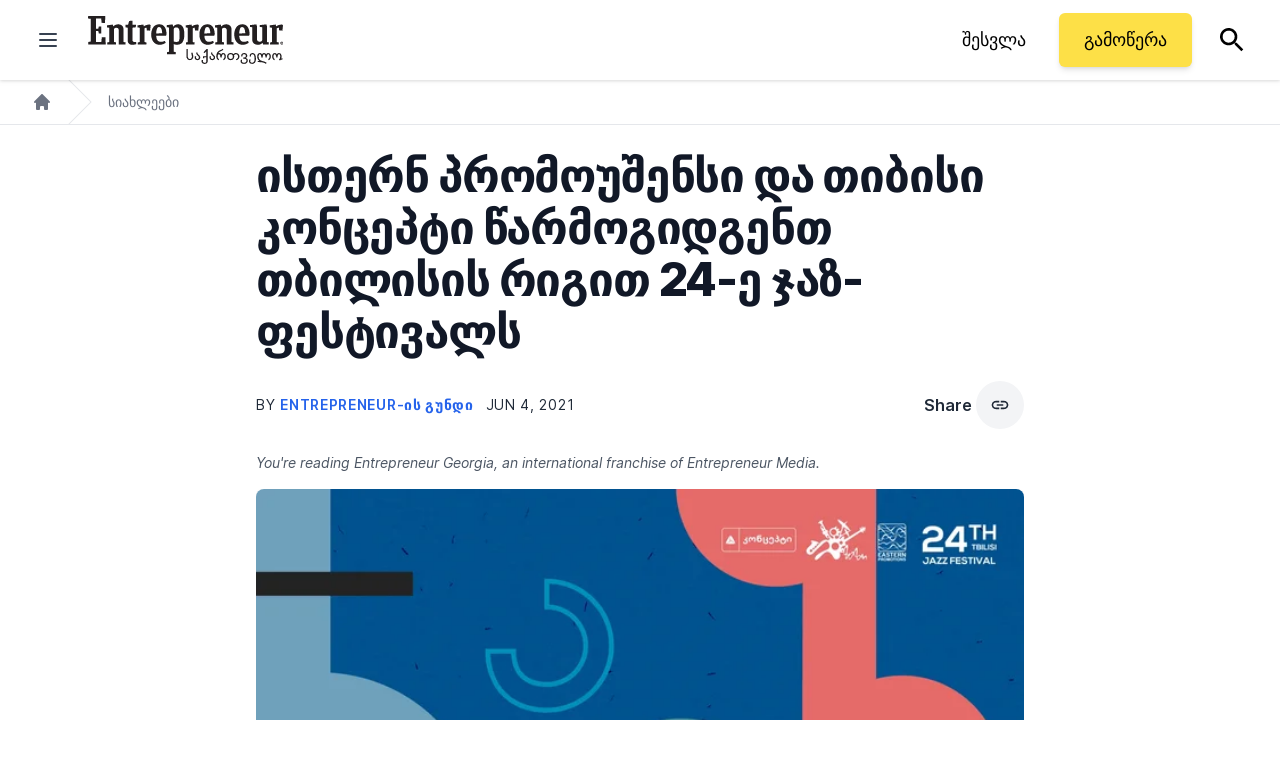

--- FILE ---
content_type: text/javascript;charset=utf-8
request_url: https://p1cluster.cxense.com/p1.js
body_size: 100
content:
cX.library.onP1('1ifgzt3hjc0ca37cs170zbg7xx');


--- FILE ---
content_type: text/javascript;charset=utf-8
request_url: https://id.cxense.com/public/user/id?json=%7B%22identities%22%3A%5B%7B%22type%22%3A%22ckp%22%2C%22id%22%3A%22mkifa9w2mhxsnyvt%22%7D%2C%7B%22type%22%3A%22lst%22%2C%22id%22%3A%221ifgzt3hjc0ca37cs170zbg7xx%22%7D%2C%7B%22type%22%3A%22cst%22%2C%22id%22%3A%221ifgzt3hjc0ca37cs170zbg7xx%22%7D%5D%7D&callback=cXJsonpCB1
body_size: 206
content:
/**/
cXJsonpCB1({"httpStatus":200,"response":{"userId":"cx:1il5zg701f5hrt1mf8unpj0y1:3n6gi2lc1oekw","newUser":false}})